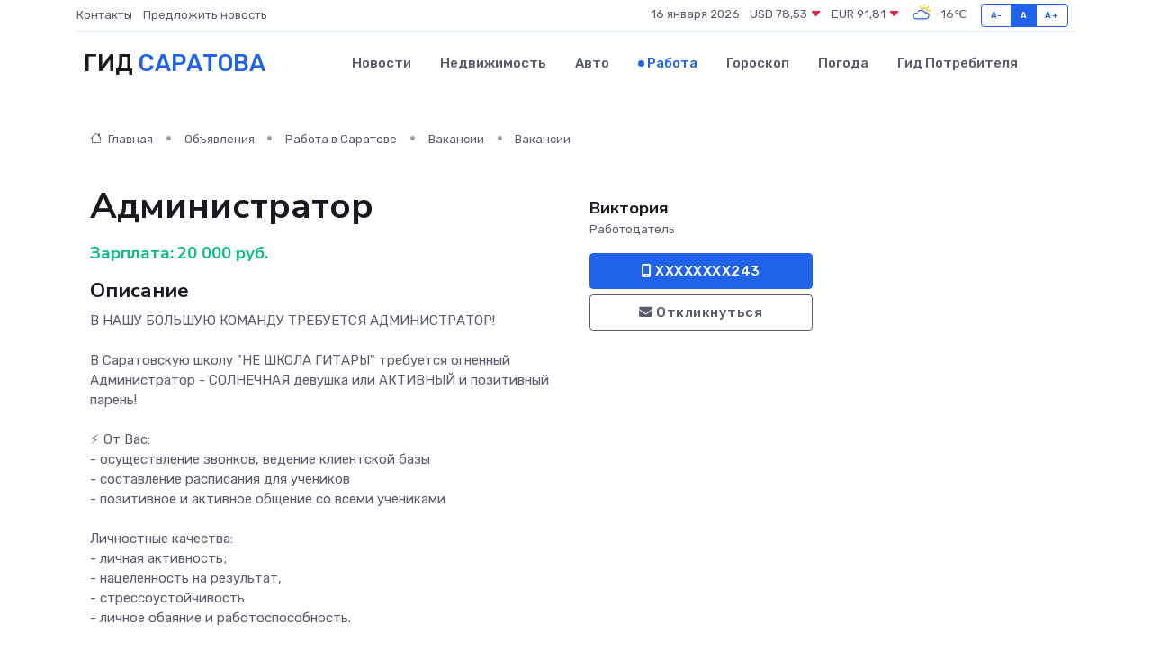

--- FILE ---
content_type: text/html; charset=UTF-8
request_url: https://gorodsaratov.ru/job/vacancy/administrator_326181.htm
body_size: 8813
content:
<!DOCTYPE html>
<html lang="ru">
<head>
	<meta charset="utf-8">
	<meta name="csrf-token" content="pE1yfn7SXZ3cV8eh0Gh49MMU6btAIDR3xmZNYlxj">
    <meta http-equiv="X-UA-Compatible" content="IE=edge">
    <meta name="viewport" content="width=device-width, initial-scale=1">
    <title>Вакансия Администратор в Саратове - поиск сотрудников на gorodsaratov.ru</title>
    <meta name="description" property="description" content="Объявление о вакансии Администратор в Саратове - поиск работы и сотрудников на gorodsaratov.ru">
    
    <meta property="fb:pages" content="105958871990207" />
    <link rel="shortcut icon" type="image/x-icon" href="https://gorodsaratov.ru/favicon.svg">
    <link rel="canonical" href="https://gorodsaratov.ru/job/vacancy/administrator_326181.htm">
    <link rel="preconnect" href="https://fonts.gstatic.com">
    <link rel="dns-prefetch" href="https://fonts.googleapis.com">
    <link rel="dns-prefetch" href="https://pagead2.googlesyndication.com">
    <link rel="dns-prefetch" href="https://res.cloudinary.com">
    <link href="https://fonts.googleapis.com/css2?family=Nunito+Sans:wght@400;700&family=Rubik:wght@400;500;700&display=swap" rel="stylesheet">
    <link rel="stylesheet" type="text/css" href="https://gorodsaratov.ru/assets/font-awesome/css/all.min.css">
    <link rel="stylesheet" type="text/css" href="https://gorodsaratov.ru/assets/bootstrap-icons/bootstrap-icons.css">
    <link rel="stylesheet" type="text/css" href="https://gorodsaratov.ru/assets/tiny-slider/tiny-slider.css">
    <link rel="stylesheet" type="text/css" href="https://gorodsaratov.ru/assets/glightbox/css/glightbox.min.css">
    <link rel="stylesheet" type="text/css" href="https://gorodsaratov.ru/assets/plyr/plyr.css">
    <link id="style-switch" rel="stylesheet" type="text/css" href="https://gorodsaratov.ru/assets/css/style.css">
    <link rel="stylesheet" type="text/css" href="https://gorodsaratov.ru/assets/css/style2.css">

    <meta name="twitter:card" content="summary">
    <meta name="twitter:site" content="@mysite">
    <meta name="twitter:title" content="Вакансия Администратор в Саратове - поиск сотрудников на gorodsaratov.ru">
    <meta name="twitter:description" content="Объявление о вакансии Администратор в Саратове - поиск работы и сотрудников на gorodsaratov.ru">
    <meta name="twitter:creator" content="@mysite">
    <meta name="twitter:image:src" content="https://gorodsaratov.ru/images/logo.gif">
    <meta name="twitter:domain" content="gorodsaratov.ru">
    <meta name="twitter:card" content="summary_large_image" /><meta name="twitter:image" content="https://gorodsaratov.ru/images/logo.gif">

    <meta property="og:url" content="http://gorodsaratov.ru/job/vacancy/administrator_326181.htm">
    <meta property="og:title" content="Вакансия Администратор в Саратове - поиск сотрудников на gorodsaratov.ru">
    <meta property="og:description" content="Объявление о вакансии Администратор в Саратове - поиск работы и сотрудников на gorodsaratov.ru">
    <meta property="og:type" content="website">
    <meta property="og:image" content="https://gorodsaratov.ru/images/logo.gif">
    <meta property="og:locale" content="ru_RU">
    <meta property="og:site_name" content="Гид Саратова">
    

    <link rel="image_src" href="https://gorodsaratov.ru/images/logo.gif" />

    <link rel="alternate" type="application/rss+xml" href="https://gorodsaratov.ru/feed" title="Саратов: гид, новости, афиша">
        <script async src="https://pagead2.googlesyndication.com/pagead/js/adsbygoogle.js"></script>
    <script>
        (adsbygoogle = window.adsbygoogle || []).push({
            google_ad_client: "ca-pub-0899253526956684",
            enable_page_level_ads: true
        });
    </script>
        
    
    
    
    <script>if (window.top !== window.self) window.top.location.replace(window.self.location.href);</script>
    <script>if(self != top) { top.location=document.location;}</script>

<!-- Google tag (gtag.js) -->
<script async src="https://www.googletagmanager.com/gtag/js?id=G-71VQP5FD0J"></script>
<script>
  window.dataLayer = window.dataLayer || [];
  function gtag(){dataLayer.push(arguments);}
  gtag('js', new Date());

  gtag('config', 'G-71VQP5FD0J');
</script>
</head>
<body>
<script type="text/javascript" > (function(m,e,t,r,i,k,a){m[i]=m[i]||function(){(m[i].a=m[i].a||[]).push(arguments)}; m[i].l=1*new Date();k=e.createElement(t),a=e.getElementsByTagName(t)[0],k.async=1,k.src=r,a.parentNode.insertBefore(k,a)}) (window, document, "script", "https://mc.yandex.ru/metrika/tag.js", "ym"); ym(54009433, "init", {}); ym(86840228, "init", { clickmap:true, trackLinks:true, accurateTrackBounce:true, webvisor:true });</script> <noscript><div><img src="https://mc.yandex.ru/watch/54009433" style="position:absolute; left:-9999px;" alt="" /><img src="https://mc.yandex.ru/watch/86840228" style="position:absolute; left:-9999px;" alt="" /></div></noscript>
<script type="text/javascript">
    new Image().src = "//counter.yadro.ru/hit?r"+escape(document.referrer)+((typeof(screen)=="undefined")?"":";s"+screen.width+"*"+screen.height+"*"+(screen.colorDepth?screen.colorDepth:screen.pixelDepth))+";u"+escape(document.URL)+";h"+escape(document.title.substring(0,150))+";"+Math.random();
</script>
<!-- Rating@Mail.ru counter -->
<script type="text/javascript">
var _tmr = window._tmr || (window._tmr = []);
_tmr.push({id: "3138453", type: "pageView", start: (new Date()).getTime()});
(function (d, w, id) {
  if (d.getElementById(id)) return;
  var ts = d.createElement("script"); ts.type = "text/javascript"; ts.async = true; ts.id = id;
  ts.src = "https://top-fwz1.mail.ru/js/code.js";
  var f = function () {var s = d.getElementsByTagName("script")[0]; s.parentNode.insertBefore(ts, s);};
  if (w.opera == "[object Opera]") { d.addEventListener("DOMContentLoaded", f, false); } else { f(); }
})(document, window, "topmailru-code");
</script><noscript><div>
<img src="https://top-fwz1.mail.ru/counter?id=3138453;js=na" style="border:0;position:absolute;left:-9999px;" alt="Top.Mail.Ru" />
</div></noscript>
<!-- //Rating@Mail.ru counter -->

<header class="navbar-light navbar-sticky header-static">
    <div class="navbar-top d-none d-lg-block small">
        <div class="container">
            <div class="d-md-flex justify-content-between align-items-center my-1">
                <!-- Top bar left -->
                <ul class="nav">
                    <li class="nav-item">
                        <a class="nav-link ps-0" href="https://gorodsaratov.ru/contacts">Контакты</a>
                    </li>
                    <li class="nav-item">
                        <a class="nav-link ps-0" href="https://gorodsaratov.ru/sendnews">Предложить новость</a>
                    </li>
                    
                </ul>
                <!-- Top bar right -->
                <div class="d-flex align-items-center">
                    
                    <ul class="list-inline mb-0 text-center text-sm-end me-3">
						<li class="list-inline-item">
							<span>16 января 2026</span>
						</li>
                        <li class="list-inline-item">
                            <a class="nav-link px-0" href="https://gorodsaratov.ru/currency">
                                <span>USD 78,53 <i class="bi bi-caret-down-fill text-danger"></i></span>
                            </a>
						</li>
                        <li class="list-inline-item">
                            <a class="nav-link px-0" href="https://gorodsaratov.ru/currency">
                                <span>EUR 91,81 <i class="bi bi-caret-down-fill text-danger"></i></span>
                            </a>
						</li>
						<li class="list-inline-item">
                            <a class="nav-link px-0" href="https://gorodsaratov.ru/pogoda">
                                <svg xmlns="http://www.w3.org/2000/svg" width="25" height="25" viewBox="0 0 30 30"><path fill="#FFC000" d="M25.335 3.313a.5.5 0 0 0-.708 0l-1.414 1.414a.5.5 0 0 0 0 .707l.354.353a.5.5 0 0 0 .707 0l1.413-1.414a.5.5 0 0 0 0-.707l-.352-.353zm-10.958 0a.5.5 0 0 0-.708 0l-.353.353a.5.5 0 0 0 0 .707l1.414 1.414a.5.5 0 0 0 .707 0l.354-.353a.5.5 0 0 0 0-.707l-1.414-1.414zM25.501 8.75a.5.5 0 0 0-.5.5v.5a.5.5 0 0 0 .5.5h2a.5.5 0 0 0 .499-.5v-.5a.5.5 0 0 0-.5-.5h-2zM19.25 1a.5.5 0 0 0-.499.5v2a.5.5 0 0 0 .5.5h.5a.5.5 0 0 0 .5-.5v-2a.5.5 0 0 0-.5-.5h-.5zm-3.98 7.025C15.883 6.268 17.536 5 19.5 5A4.5 4.5 0 0 1 24 9.5c0 .784-.22 1.511-.572 2.153a4.997 4.997 0 0 0-1.406-.542A2.976 2.976 0 0 0 22.5 9.5c0-1.655-1.346-3-3-3a3 3 0 0 0-2.74 1.791 5.994 5.994 0 0 0-1.49-.266zM0 0v30V0zm30 0v30V0z"></path><path fill="#315EFB" d="M25.036 13.066a4.948 4.948 0 0 1 0 5.868A4.99 4.99 0 0 1 20.99 21H8.507a4.49 4.49 0 0 1-3.64-1.86 4.458 4.458 0 0 1 0-5.281A4.491 4.491 0 0 1 8.506 12c.686 0 1.37.159 1.996.473a.5.5 0 0 1 .16.766l-.33.399a.502.502 0 0 1-.598.132 2.976 2.976 0 0 0-3.346.608 3.007 3.007 0 0 0 .334 4.532c.527.396 1.177.59 1.836.59H20.94a3.54 3.54 0 0 0 2.163-.711 3.497 3.497 0 0 0 1.358-3.206 3.45 3.45 0 0 0-.706-1.727A3.486 3.486 0 0 0 20.99 12.5c-.07 0-.138.016-.208.02-.328.02-.645.085-.947.192a.496.496 0 0 1-.63-.287 4.637 4.637 0 0 0-.445-.874 4.495 4.495 0 0 0-.584-.733A4.461 4.461 0 0 0 14.998 9.5a4.46 4.46 0 0 0-3.177 1.318 2.326 2.326 0 0 0-.135.147.5.5 0 0 1-.592.131 5.78 5.78 0 0 0-.453-.19.5.5 0 0 1-.21-.79A5.97 5.97 0 0 1 14.998 8a5.97 5.97 0 0 1 4.237 1.757c.398.399.704.85.966 1.319.262-.042.525-.076.79-.076a4.99 4.99 0 0 1 4.045 2.066zM0 0v30V0zm30 0v30V0z"></path></svg>
                                <span>-16&#8451;</span>
                            </a>
						</li>
					</ul>

                    <!-- Font size accessibility START -->
                    <div class="btn-group me-2" role="group" aria-label="font size changer">
                        <input type="radio" class="btn-check" name="fntradio" id="font-sm">
                        <label class="btn btn-xs btn-outline-primary mb-0" for="font-sm">A-</label>

                        <input type="radio" class="btn-check" name="fntradio" id="font-default" checked>
                        <label class="btn btn-xs btn-outline-primary mb-0" for="font-default">A</label>

                        <input type="radio" class="btn-check" name="fntradio" id="font-lg">
                        <label class="btn btn-xs btn-outline-primary mb-0" for="font-lg">A+</label>
                    </div>

                    
                </div>
            </div>
            <!-- Divider -->
            <div class="border-bottom border-2 border-primary opacity-1"></div>
        </div>
    </div>

    <!-- Logo Nav START -->
    <nav class="navbar navbar-expand-lg">
        <div class="container">
            <!-- Logo START -->
            <a class="navbar-brand" href="https://gorodsaratov.ru" style="text-align: end;">
                
                			<span class="ms-2 fs-3 text-uppercase fw-normal">Гид <span style="color: #2163e8;">Саратова</span></span>
                            </a>
            <!-- Logo END -->

            <!-- Responsive navbar toggler -->
            <button class="navbar-toggler ms-auto" type="button" data-bs-toggle="collapse"
                data-bs-target="#navbarCollapse" aria-controls="navbarCollapse" aria-expanded="false"
                aria-label="Toggle navigation">
                <span class="text-body h6 d-none d-sm-inline-block">Menu</span>
                <span class="navbar-toggler-icon"></span>
            </button>

            <!-- Main navbar START -->
            <div class="collapse navbar-collapse" id="navbarCollapse">
                <ul class="navbar-nav navbar-nav-scroll mx-auto">
                                        <li class="nav-item"> <a class="nav-link" href="https://gorodsaratov.ru/news">Новости</a></li>
                                        <li class="nav-item"> <a class="nav-link" href="https://gorodsaratov.ru/realty">Недвижимость</a></li>
                                        <li class="nav-item"> <a class="nav-link" href="https://gorodsaratov.ru/auto">Авто</a></li>
                                        <li class="nav-item"> <a class="nav-link active" href="https://gorodsaratov.ru/job">Работа</a></li>
                                        <li class="nav-item"> <a class="nav-link" href="https://gorodsaratov.ru/horoscope">Гороскоп</a></li>
                                        <li class="nav-item"> <a class="nav-link" href="https://gorodsaratov.ru/pogoda">Погода</a></li>
                                        <li class="nav-item"> <a class="nav-link" href="https://gorodsaratov.ru/poleznoe">Гид потребителя</a></li>
                                    </ul>
            </div>
            <!-- Main navbar END -->

            
        </div>
    </nav>
    <!-- Logo Nav END -->
</header>
    <main>
        <section class="pt-3 pb-0">
            <div class="container">
                <section class="pt-3 pb-0">
                    <div class="container">
                        <div class="row">
                            <div class="col-lg-9">
                                <!-- Categorie Detail START -->
                                <div class="mb-4">
                                    <nav aria-label="breadcrumb">
                                        <ol class="breadcrumb breadcrumb-dots">
                                            <li class="breadcrumb-item"><a href="https://gorodsaratov.ru"><i
                                                        class="bi bi-house me-1"></i>
                                                    Главная</a>
                                            </li>
                                            <li class="breadcrumb-item"> Объявления</li>
                                            <li class="breadcrumb-item"><a href="https://gorodsaratov.ru/job"> Работа
                                                    в Саратове</a></li>
                                            <li class="breadcrumb-item"><a href="https://gorodsaratov.ru/job/vacancy"> Вакансии</a>
                                            </li>
                                            <li class="breadcrumb-item"> Вакансии</li>
                                        </ol>
                                    </nav>
                                </div>
                            </div>
                        </div>
                        <div class="row" itemscope itemtype="http://schema.org/Product">
                            <div class="col-lg-6">
                                <h1 class="display-6" itemprop="name"> Администратор</h1>
                                <div class="d-md-flex text-start text-success my-3 h5" itemprop="offers" itemscope itemtype="http://schema.org/Offer">Зарплата: 
                                    <meta itemprop="availability" content="https://schema.org/LimitedAvailability" />
                                    <meta itemprop="priceCurrency" content="RUB" />
                                    <span class="ms-1" itemprop="price" content="20000">20 000 руб.</span></div>
                                <h4>Описание</h4>
                                                                <p itemprop="description">
                                    В НАШУ БОЛЬШУЮ КОМАНДУ ТРЕБУЕТСЯ АДМИНИСТРАТОР!<br />
<br />
В Саратовскую школу "НЕ ШКОЛА ГИТАРЫ" требуется огненный Администратор - СОЛНЕЧНАЯ девушка или АКТИВНЫЙ и позитивный парень!<br />
<br />
⚡ От Вас:<br />
- осуществление звонков, ведение клиентской базы<br />
- составление расписания для учеников<br />
- позитивное и активное общение со всеми учениками<br />
<br />
Личностные качества:<br />
- личная активность;<br />
- нацеленность на результат,<br />
- стрессоустойчивость<br />
- личное обаяние и работоспособность.<br />
<br />
⚡ Эта работа для Вас, если:<br />
- Вы любите расти и достигать новых результатов;<br />
- после разговора с Вами по телефону у человека на другом конце провода поднимается настроение;<br />
- Вы разговариваете с улыбкой и вам невозможно отказать;<br />
- Вы внимательный, усидчивый и способны выполнять повторяющиеся задачи;<br />
- у Вас высокий уровень ответственности за результат;<br />
- опыт в продажах желателен, но не обязателен. Главное потенциал и желание обучаться!<br />
<br />
⚡ От нас:<br />
- Оклад (средняя ЗП 10-30 тыс рублей. Зависит полностью от Вас), стабильная ЗП;<br />
- Время работы: с 10:00 до 23:00, 2/2, полный рабочий день;<br />
- Предоставляем удобную СРМ-систему и телефонию;<br />
- Подробные инструкции и полное обучение на время стажировки, программа адаптации для новых сотрудников;<br />
- Школа удобно расположена в центре города;<br />
- Предоставляется дополнительное обучение и возможен карьерный рост;<br />
- Возможность участвовать в жизни компании, проявлять инициативу и предлагать варианты как улучшить рабочие процессы, как выйти на новые вершины!<br />
<br />
⚡ Бонусы:<br />
- бесплатное обучение игре на гитаре на уровне концерта;<br />
- доход зависит от результата;<br />
- в нашей школе сложился дружный коллектив, частью которого Вы можете стать ☀
                                </p>
                                                                <h4>Адрес</h4>
                                <p>
                                    Саратовская область, Саратов, ул. Мичурина, 94
                                </p>
                                
                                <hr>
                            </div>
                            <div class="col-lg-3">
                                <aside>
                                    
                                    <div class="my-3">
                                        <h5 class="m-0">Виктория</h5>
                                        <span class="me-3 small">Работодатель</span>
                                    </div>
                                    <div class="col-md-12 text-start">
                                        
                                        <button class="btn btn-primary w-100" type="submit"><i class="fas fa-mobile-alt"></i> XXXXXXXX243</button>                                    </div>
                                    <div class="col-md-12 text-start">
                                        <button class="btn btn-outline-secondary w-100" type="submit"><i class="fas fa-envelope"></i> Откликнуться</button>
                                    </div>
                                </aside>
                            </div>
                            <div class="col-lg-3">
                                                            </div>
                        </div>
                    </div>
                </section>
                <div class="index-section">
                    <div class="row">
                        <div class="col-sm-12">
                                                        Сеть городских порталов: <a href="https://arzamas-gid.ru/job"
                                title="Работа в Арзамасе" target="_blank">Работа
                                в Арзамасе</a>
                        </div>
                    </div>
                </div>
                <div class="l-content-separator"></div>
                
                <script type="application/ld+json">
                    {"@context":"https:\/\/schema.org","@type":"JobPosting","title":"\u0410\u0434\u043c\u0438\u043d\u0438\u0441\u0442\u0440\u0430\u0442\u043e\u0440","description":"\u0412 \u041d\u0410\u0428\u0423 \u0411\u041e\u041b\u042c\u0428\u0423\u042e \u041a\u041e\u041c\u0410\u041d\u0414\u0423 \u0422\u0420\u0415\u0411\u0423\u0415\u0422\u0421\u042f \u0410\u0414\u041c\u0418\u041d\u0418\u0421\u0422\u0420\u0410\u0422\u041e\u0420!\n\n\u0412 \u0421\u0430\u0440\u0430\u0442\u043e\u0432\u0441\u043a\u0443\u044e \u0448\u043a\u043e\u043b\u0443 \"\u041d\u0415 \u0428\u041a\u041e\u041b\u0410 \u0413\u0418\u0422\u0410\u0420\u042b\" \u0442\u0440\u0435\u0431\u0443\u0435\u0442\u0441\u044f \u043e\u0433\u043d\u0435\u043d\u043d\u044b\u0439 \u0410\u0434\u043c\u0438\u043d\u0438\u0441\u0442\u0440\u0430\u0442\u043e\u0440 - \u0421\u041e\u041b\u041d\u0415\u0427\u041d\u0410\u042f \u0434\u0435\u0432\u0443\u0448\u043a\u0430 \u0438\u043b\u0438 \u0410\u041a\u0422\u0418\u0412\u041d\u042b\u0419 \u0438 \u043f\u043e\u0437\u0438\u0442\u0438\u0432\u043d\u044b\u0439 \u043f\u0430\u0440\u0435\u043d\u044c!\n\n\u26a1 \u041e\u0442 \u0412\u0430\u0441:\n- \u043e\u0441\u0443\u0449\u0435\u0441\u0442\u0432\u043b\u0435\u043d\u0438\u0435 \u0437\u0432\u043e\u043d\u043a\u043e\u0432, \u0432\u0435\u0434\u0435\u043d\u0438\u0435 \u043a\u043b\u0438\u0435\u043d\u0442\u0441\u043a\u043e\u0439 \u0431\u0430\u0437\u044b\n- \u0441\u043e\u0441\u0442\u0430\u0432\u043b\u0435\u043d\u0438\u0435 \u0440\u0430\u0441\u043f\u0438\u0441\u0430\u043d\u0438\u044f \u0434\u043b\u044f \u0443\u0447\u0435\u043d\u0438\u043a\u043e\u0432\n- \u043f\u043e\u0437\u0438\u0442\u0438\u0432\u043d\u043e\u0435 \u0438 \u0430\u043a\u0442\u0438\u0432\u043d\u043e\u0435 \u043e\u0431\u0449\u0435\u043d\u0438\u0435 \u0441\u043e \u0432\u0441\u0435\u043c\u0438 \u0443\u0447\u0435\u043d\u0438\u043a\u0430\u043c\u0438\n\n\u041b\u0438\u0447\u043d\u043e\u0441\u0442\u043d\u044b\u0435 \u043a\u0430\u0447\u0435\u0441\u0442\u0432\u0430:\n- \u043b\u0438\u0447\u043d\u0430\u044f \u0430\u043a\u0442\u0438\u0432\u043d\u043e\u0441\u0442\u044c;\n- \u043d\u0430\u0446\u0435\u043b\u0435\u043d\u043d\u043e\u0441\u0442\u044c \u043d\u0430 \u0440\u0435\u0437\u0443\u043b\u044c\u0442\u0430\u0442,\n- \u0441\u0442\u0440\u0435\u0441\u0441\u043e\u0443\u0441\u0442\u043e\u0439\u0447\u0438\u0432\u043e\u0441\u0442\u044c\n- \u043b\u0438\u0447\u043d\u043e\u0435 \u043e\u0431\u0430\u044f\u043d\u0438\u0435 \u0438 \u0440\u0430\u0431\u043e\u0442\u043e\u0441\u043f\u043e\u0441\u043e\u0431\u043d\u043e\u0441\u0442\u044c.\n\n\u26a1 \u042d\u0442\u0430 \u0440\u0430\u0431\u043e\u0442\u0430 \u0434\u043b\u044f \u0412\u0430\u0441, \u0435\u0441\u043b\u0438:\n- \u0412\u044b \u043b\u044e\u0431\u0438\u0442\u0435 \u0440\u0430\u0441\u0442\u0438 \u0438 \u0434\u043e\u0441\u0442\u0438\u0433\u0430\u0442\u044c \u043d\u043e\u0432\u044b\u0445 \u0440\u0435\u0437\u0443\u043b\u044c\u0442\u0430\u0442\u043e\u0432;\n- \u043f\u043e\u0441\u043b\u0435 \u0440\u0430\u0437\u0433\u043e\u0432\u043e\u0440\u0430 \u0441 \u0412\u0430\u043c\u0438 \u043f\u043e \u0442\u0435\u043b\u0435\u0444\u043e\u043d\u0443 \u0443 \u0447\u0435\u043b\u043e\u0432\u0435\u043a\u0430 \u043d\u0430 \u0434\u0440\u0443\u0433\u043e\u043c \u043a\u043e\u043d\u0446\u0435 \u043f\u0440\u043e\u0432\u043e\u0434\u0430 \u043f\u043e\u0434\u043d\u0438\u043c\u0430\u0435\u0442\u0441\u044f \u043d\u0430\u0441\u0442\u0440\u043e\u0435\u043d\u0438\u0435;\n- \u0412\u044b \u0440\u0430\u0437\u0433\u043e\u0432\u0430\u0440\u0438\u0432\u0430\u0435\u0442\u0435 \u0441 \u0443\u043b\u044b\u0431\u043a\u043e\u0439 \u0438 \u0432\u0430\u043c \u043d\u0435\u0432\u043e\u0437\u043c\u043e\u0436\u043d\u043e \u043e\u0442\u043a\u0430\u0437\u0430\u0442\u044c;\n- \u0412\u044b \u0432\u043d\u0438\u043c\u0430\u0442\u0435\u043b\u044c\u043d\u044b\u0439, \u0443\u0441\u0438\u0434\u0447\u0438\u0432\u044b\u0439 \u0438 \u0441\u043f\u043e\u0441\u043e\u0431\u043d\u044b \u0432\u044b\u043f\u043e\u043b\u043d\u044f\u0442\u044c \u043f\u043e\u0432\u0442\u043e\u0440\u044f\u044e\u0449\u0438\u0435\u0441\u044f \u0437\u0430\u0434\u0430\u0447\u0438;\n- \u0443 \u0412\u0430\u0441 \u0432\u044b\u0441\u043e\u043a\u0438\u0439 \u0443\u0440\u043e\u0432\u0435\u043d\u044c \u043e\u0442\u0432\u0435\u0442\u0441\u0442\u0432\u0435\u043d\u043d\u043e\u0441\u0442\u0438 \u0437\u0430 \u0440\u0435\u0437\u0443\u043b\u044c\u0442\u0430\u0442;\n- \u043e\u043f\u044b\u0442 \u0432 \u043f\u0440\u043e\u0434\u0430\u0436\u0430\u0445 \u0436\u0435\u043b\u0430\u0442\u0435\u043b\u0435\u043d, \u043d\u043e \u043d\u0435 \u043e\u0431\u044f\u0437\u0430\u0442\u0435\u043b\u0435\u043d. \u0413\u043b\u0430\u0432\u043d\u043e\u0435 \u043f\u043e\u0442\u0435\u043d\u0446\u0438\u0430\u043b \u0438 \u0436\u0435\u043b\u0430\u043d\u0438\u0435 \u043e\u0431\u0443\u0447\u0430\u0442\u044c\u0441\u044f!\n\n\u26a1 \u041e\u0442 \u043d\u0430\u0441:\n- \u041e\u043a\u043b\u0430\u0434 (\u0441\u0440\u0435\u0434\u043d\u044f\u044f \u0417\u041f 10-30 \u0442\u044b\u0441 \u0440\u0443\u0431\u043b\u0435\u0439. \u0417\u0430\u0432\u0438\u0441\u0438\u0442 \u043f\u043e\u043b\u043d\u043e\u0441\u0442\u044c\u044e \u043e\u0442 \u0412\u0430\u0441), \u0441\u0442\u0430\u0431\u0438\u043b\u044c\u043d\u0430\u044f \u0417\u041f;\n- \u0412\u0440\u0435\u043c\u044f \u0440\u0430\u0431\u043e\u0442\u044b: \u0441 10:00 \u0434\u043e 23:00, 2\/2, \u043f\u043e\u043b\u043d\u044b\u0439 \u0440\u0430\u0431\u043e\u0447\u0438\u0439 \u0434\u0435\u043d\u044c;\n- \u041f\u0440\u0435\u0434\u043e\u0441\u0442\u0430\u0432\u043b\u044f\u0435\u043c \u0443\u0434\u043e\u0431\u043d\u0443\u044e \u0421\u0420\u041c-\u0441\u0438\u0441\u0442\u0435\u043c\u0443 \u0438 \u0442\u0435\u043b\u0435\u0444\u043e\u043d\u0438\u044e;\n- \u041f\u043e\u0434\u0440\u043e\u0431\u043d\u044b\u0435 \u0438\u043d\u0441\u0442\u0440\u0443\u043a\u0446\u0438\u0438 \u0438 \u043f\u043e\u043b\u043d\u043e\u0435 \u043e\u0431\u0443\u0447\u0435\u043d\u0438\u0435 \u043d\u0430 \u0432\u0440\u0435\u043c\u044f \u0441\u0442\u0430\u0436\u0438\u0440\u043e\u0432\u043a\u0438, \u043f\u0440\u043e\u0433\u0440\u0430\u043c\u043c\u0430 \u0430\u0434\u0430\u043f\u0442\u0430\u0446\u0438\u0438 \u0434\u043b\u044f \u043d\u043e\u0432\u044b\u0445 \u0441\u043e\u0442\u0440\u0443\u0434\u043d\u0438\u043a\u043e\u0432;\n- \u0428\u043a\u043e\u043b\u0430 \u0443\u0434\u043e\u0431\u043d\u043e \u0440\u0430\u0441\u043f\u043e\u043b\u043e\u0436\u0435\u043d\u0430 \u0432 \u0446\u0435\u043d\u0442\u0440\u0435 \u0433\u043e\u0440\u043e\u0434\u0430;\n- \u041f\u0440\u0435\u0434\u043e\u0441\u0442\u0430\u0432\u043b\u044f\u0435\u0442\u0441\u044f \u0434\u043e\u043f\u043e\u043b\u043d\u0438\u0442\u0435\u043b\u044c\u043d\u043e\u0435 \u043e\u0431\u0443\u0447\u0435\u043d\u0438\u0435 \u0438 \u0432\u043e\u0437\u043c\u043e\u0436\u0435\u043d \u043a\u0430\u0440\u044c\u0435\u0440\u043d\u044b\u0439 \u0440\u043e\u0441\u0442;\n- \u0412\u043e\u0437\u043c\u043e\u0436\u043d\u043e\u0441\u0442\u044c \u0443\u0447\u0430\u0441\u0442\u0432\u043e\u0432\u0430\u0442\u044c \u0432 \u0436\u0438\u0437\u043d\u0438 \u043a\u043e\u043c\u043f\u0430\u043d\u0438\u0438, \u043f\u0440\u043e\u044f\u0432\u043b\u044f\u0442\u044c \u0438\u043d\u0438\u0446\u0438\u0430\u0442\u0438\u0432\u0443 \u0438 \u043f\u0440\u0435\u0434\u043b\u0430\u0433\u0430\u0442\u044c \u0432\u0430\u0440\u0438\u0430\u043d\u0442\u044b \u043a\u0430\u043a \u0443\u043b\u0443\u0447\u0448\u0438\u0442\u044c \u0440\u0430\u0431\u043e\u0447\u0438\u0435 \u043f\u0440\u043e\u0446\u0435\u0441\u0441\u044b, \u043a\u0430\u043a \u0432\u044b\u0439\u0442\u0438 \u043d\u0430 \u043d\u043e\u0432\u044b\u0435 \u0432\u0435\u0440\u0448\u0438\u043d\u044b!\n\n\u26a1 \u0411\u043e\u043d\u0443\u0441\u044b:\n- \u0431\u0435\u0441\u043f\u043b\u0430\u0442\u043d\u043e\u0435 \u043e\u0431\u0443\u0447\u0435\u043d\u0438\u0435 \u0438\u0433\u0440\u0435 \u043d\u0430 \u0433\u0438\u0442\u0430\u0440\u0435 \u043d\u0430 \u0443\u0440\u043e\u0432\u043d\u0435 \u043a\u043e\u043d\u0446\u0435\u0440\u0442\u0430;\n- \u0434\u043e\u0445\u043e\u0434 \u0437\u0430\u0432\u0438\u0441\u0438\u0442 \u043e\u0442 \u0440\u0435\u0437\u0443\u043b\u044c\u0442\u0430\u0442\u0430;\n- \u0432 \u043d\u0430\u0448\u0435\u0439 \u0448\u043a\u043e\u043b\u0435 \u0441\u043b\u043e\u0436\u0438\u043b\u0441\u044f \u0434\u0440\u0443\u0436\u043d\u044b\u0439 \u043a\u043e\u043b\u043b\u0435\u043a\u0442\u0438\u0432, \u0447\u0430\u0441\u0442\u044c\u044e \u043a\u043e\u0442\u043e\u0440\u043e\u0433\u043e \u0412\u044b \u043c\u043e\u0436\u0435\u0442\u0435 \u0441\u0442\u0430\u0442\u044c \u2600","industry":"\u0410\u0434\u043c\u0438\u043d\u0438\u0441\u0442\u0440\u0430\u0442\u0438\u0432\u043d\u0430\u044f \u0440\u0430\u0431\u043e\u0442\u0430","datePosted":"2022-01-11 13:15:06","employmentType":"OTHER","hiringOrganization":{"@type":"Organization","name":"\u0412\u0438\u043a\u0442\u043e\u0440\u0438\u044f"},"jobLocation":{"@type":"Place","address":{"@type":"PostalAddress","addressCountry":"RU","streetAddress":"\u0421\u0430\u0440\u0430\u0442\u043e\u0432\u0441\u043a\u0430\u044f \u043e\u0431\u043b\u0430\u0441\u0442\u044c, \u0421\u0430\u0440\u0430\u0442\u043e\u0432, \u0443\u043b. \u041c\u0438\u0447\u0443\u0440\u0438\u043d\u0430, 94"}},"baseSalary":{"@type":"MonetaryAmount","currency":"RUB","value":{"@type":"QuantitativeValue","value":"20000"}}}
                </script>
            </div>
        </section>
    </main>
<footer class="bg-dark pt-5">
    
    <!-- Footer copyright START -->
    <div class="bg-dark-overlay-3 mt-5">
        <div class="container">
            <div class="row align-items-center justify-content-md-between py-4">
                <div class="col-md-6">
                    <!-- Copyright -->
                    <div class="text-center text-md-start text-primary-hover text-muted">
                        &#169;2026 Саратов. Все права защищены.
                    </div>
                </div>
                
            </div>
        </div>
    </div>
    <!-- Footer copyright END -->
    <script type="application/ld+json">
        {"@context":"https:\/\/schema.org","@type":"Organization","name":"\u0421\u0430\u0440\u0430\u0442\u043e\u0432 - \u0433\u0438\u0434, \u043d\u043e\u0432\u043e\u0441\u0442\u0438, \u0430\u0444\u0438\u0448\u0430","url":"https:\/\/gorodsaratov.ru","sameAs":["https:\/\/vk.com\/public207893519","https:\/\/t.me\/saratov_gid"]}
    </script>
</footer>
<!-- Back to top -->
<div class="back-top"><i class="bi bi-arrow-up-short"></i></div>

<script src="https://gorodsaratov.ru/assets/bootstrap/js/bootstrap.bundle.min.js"></script>
<script src="https://gorodsaratov.ru/assets/tiny-slider/tiny-slider.js"></script>
<script src="https://gorodsaratov.ru/assets/sticky-js/sticky.min.js"></script>
<script src="https://gorodsaratov.ru/assets/glightbox/js/glightbox.min.js"></script>
<script src="https://gorodsaratov.ru/assets/plyr/plyr.js"></script>
<script src="https://gorodsaratov.ru/assets/js/functions.js"></script>
<script src="https://yastatic.net/share2/share.js" async></script>
<script defer src="https://static.cloudflareinsights.com/beacon.min.js/vcd15cbe7772f49c399c6a5babf22c1241717689176015" integrity="sha512-ZpsOmlRQV6y907TI0dKBHq9Md29nnaEIPlkf84rnaERnq6zvWvPUqr2ft8M1aS28oN72PdrCzSjY4U6VaAw1EQ==" data-cf-beacon='{"version":"2024.11.0","token":"070555c9151a4dbeaa9cfafb248133a2","r":1,"server_timing":{"name":{"cfCacheStatus":true,"cfEdge":true,"cfExtPri":true,"cfL4":true,"cfOrigin":true,"cfSpeedBrain":true},"location_startswith":null}}' crossorigin="anonymous"></script>
</body>
</html>


--- FILE ---
content_type: text/html; charset=utf-8
request_url: https://www.google.com/recaptcha/api2/aframe
body_size: 267
content:
<!DOCTYPE HTML><html><head><meta http-equiv="content-type" content="text/html; charset=UTF-8"></head><body><script nonce="lJ_0KfbkixeuR2U8McbEQA">/** Anti-fraud and anti-abuse applications only. See google.com/recaptcha */ try{var clients={'sodar':'https://pagead2.googlesyndication.com/pagead/sodar?'};window.addEventListener("message",function(a){try{if(a.source===window.parent){var b=JSON.parse(a.data);var c=clients[b['id']];if(c){var d=document.createElement('img');d.src=c+b['params']+'&rc='+(localStorage.getItem("rc::a")?sessionStorage.getItem("rc::b"):"");window.document.body.appendChild(d);sessionStorage.setItem("rc::e",parseInt(sessionStorage.getItem("rc::e")||0)+1);localStorage.setItem("rc::h",'1768527017946');}}}catch(b){}});window.parent.postMessage("_grecaptcha_ready", "*");}catch(b){}</script></body></html>